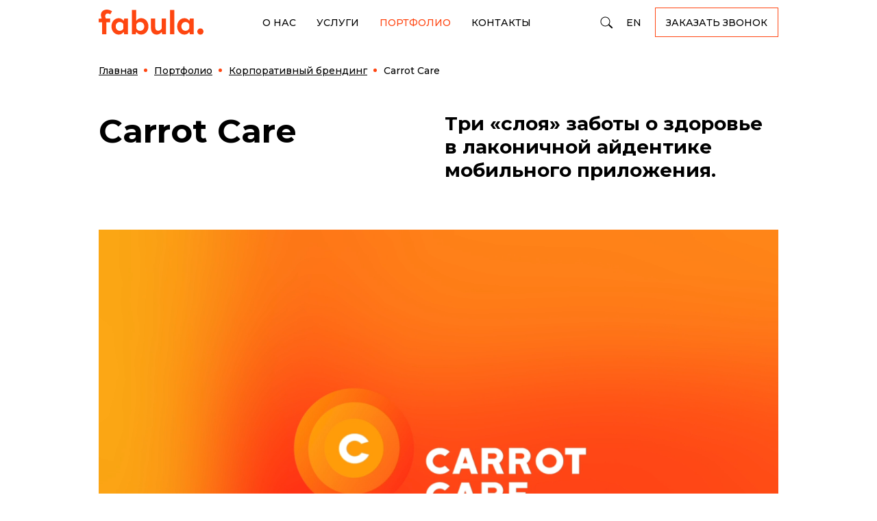

--- FILE ---
content_type: text/html; charset=UTF-8
request_url: https://fabula.by/portfolio/korporativnyy-brending/carrot-care/
body_size: 13163
content:
  <!DOCTYPE html>
  <html prefix="og:https://ogp.me/ns#" lang="ru">
  <head>
    <title>Carrot Care — разработка дизайна приложения о здоровье от Fabula Branding.</title>
    <meta name="viewport" content="width=device-width, initial-scale=1">
    <meta http-equiv="X-UA-Compatible" content="IE=edge">
    <link rel="icon" href="/local/templates/.default/images/favicon.svg">
            <meta http-equiv="Content-Type" content="text/html; charset=UTF-8" />
<meta name="robots" content="index, follow" />
<meta name="description" content="Разработка айдентики для приложения о здоровье Carrot Care от Fabula Branding. В нашем портфолио — только работающие проекты, выполненные для решения бизнес-задач." />
<link href="/bitrix/cache/css/s2/fabula/page_f7fc7ca62b1a9876ae83c66bab83892e/page_f7fc7ca62b1a9876ae83c66bab83892e_v1.css?176639400023902" type="text/css"  rel="stylesheet" />
<link href="/bitrix/cache/css/s2/fabula/template_7ee20fcb34151529e938c325951f623b/template_7ee20fcb34151529e938c325951f623b_v1.css?1766394000168729" type="text/css"  data-template-style="true" rel="stylesheet" />
<link rel="alternate" hreflang="en" href="https://fabulabranding.com/portfolio/korporativnyy-brending/carrot-care/"/>
<link rel="alternate" hreflang="ru-RU" href="https://fabula-branding.ru/portfolio/korporativnyy-brending/carrot-care/"/>
<link rel="canonical" href="https://fabula.by/portfolio/korporativnyy-brending/carrot-care/">
<meta property="og:image" content="https://fabula.by/upload/resize_cache/iblock/84d/e89neusl6so8xsr8jkcy1on239c2vjk3/200_200_2/cc_904kh602_1.jpg" />
<meta property="vk:image" content="https://fabula.by/upload/resize_cache/iblock/84d/e89neusl6so8xsr8jkcy1on239c2vjk3/200_200_2/cc_904kh602_1.jpg" />
<meta property="og:locale" content="ru_BY" />
<meta property="og:type" content="website" />
<meta property="og:url" content="https://fabula.by/portfolio/korporativnyy-brending/carrot-care/" />
<meta property="og:title" content="Carrot Care" />
<meta property="og:description" content="Разработка айдентики для приложения о здоровье Carrot Care от Fabula Branding. В нашем портфолио — только работающие проекты, выполненные для решения бизнес-задач." />



      </head>
<body class="innerpage cont-width portfolio-detail">
<!-- Google Tag Manager (noscript) -->
<noscript><iframe src="https://www.googletagmanager.com/ns.html?id=GTM-P5GRJWW"
                  height="0" width="0" style="display:none;visibility:hidden"></iframe></noscript>
<!-- End Google Tag Manager (noscript) -->
  <div id="panel"></div>
  <script data-skip-moving="true">
    window.ws = window.ws || {};
    window.ws.sessid = '9ca62c4512b2e61d9acde0f4e9b6bd7e';
    window.ws.IP = '18.224.71.147';
  </script>
  <header class="header">
        <div class="header-top fixed">
      <div class="container">
        <div class="header-row">
          <div class="head-logo">
      <a href="/"><img src="/local/templates/.default/images/logo-fabula.svg" alt="Fabula Branding"></a>
  </div>
          <nav class="navmenu">
            <div class="navmenu__cont">
                <div class="head-menu">
    <ul>
              <li class=""><a href="/about/">О нас</a></li>
              <li class=""><a href="/services/">Услуги</a></li>
              <li class="active"><a href="/portfolio/">Портфолио</a></li>
              <li class=""><a href="/contacts/">Контакты</a></li>
          </ul>
  </div>
              <div class="search">
  <div class="search-popup">
    <form action="/search/" method="get"
          onsubmit="var str=document.getElementById('search_head'); if (!str.value || str.value === str.title) return false;">
      <input id="search_head" type="search" placeholder="Поиск по сайту" name="q" maxlength="50" class="input">
      <input type="submit" class="icon-search icon-search--xs">
    </form>
  </div>
  <a href="#" class="icon-search icon-search--lg js_search"></a>
</div>
              <div class="lang">
  <ul class="list">
    <li class="item"><a href="https://fabulabranding.com" target="_blank">EN</a></li>
  </ul>
</div>
              <div class="order-btn">
  <a href="#header-modal" class="btn js-form-modal">Заказать звонок</a>
</div>
            </div>
          </nav>
          <a href="#" class="icon-bars"></a>
        </div>
      </div>
    </div>
  </header>

<section class="content">
  
  <div class="container">
    
              <div class="pagetop page__top-line">
          <div class="row-flex">
            <div class="col-main">
              <h1>Carrot Care</h1>
            </div>
          </div>
        </div>
      
      <nav><ol class="breadcrumb list-reset" itemscope itemtype="http://schema.org/BreadcrumbList"><li class="breadcrumb-item" typeof="v:Breadcrumb" itemprop="itemListElement" itemscope itemtype="http://schema.org/ListItem">
							<a itemprop="item" href="/" title="Главная"><span itemprop="name">Главная</span></a>
							<meta itemprop="position" content="1" />
						</li><li class="breadcrumb-item" typeof="v:Breadcrumb" itemprop="itemListElement" itemscope itemtype="http://schema.org/ListItem">
							<a itemprop="item" href="/portfolio/" title="Портфолио"><span itemprop="name">Портфолио</span></a>
							<meta itemprop="position" content="2" />
						</li><li class="breadcrumb-item" typeof="v:Breadcrumb" itemprop="itemListElement" itemscope itemtype="http://schema.org/ListItem">
							<a itemprop="item" href="/portfolio/korporativnyy-brending/" title="Корпоративный брендинг"><span itemprop="name">Корпоративный брендинг</span></a>
							<meta itemprop="position" content="3" />
						</li><li class="breadcrumb-item active" itemprop="itemListElement" itemscope itemtype="http://schema.org/ListItem">
				<span itemprop="name">Carrot Care</span>
				<meta itemprop="position" content="4" />
			</li></ol></nav>    
<div class="row casetop port-det">
    <div class="grid6 tb12">
        <div id="case__title"></div>
    </div>
          <div class="grid6 xs12 casetop-text">
        Три «слоя» заботы о здоровье в лаконичной айдентике мобильного приложения.      </div>
    </div>


  <div class="casebig port-det">
    <div class="cases-img-container more_1260">
              <video loop="loop" autoplay="true" muted="" class="sl-main__video" poster="" playsinline>
          <source src="/upload/iblock/532/55tny4eht7727fgex6gtsibysvckf92c/CC_01_1268x848.mp4" type="video/mp4">
        </video>
          </div>
      </div>

<div class="port-det">
                          
<div class="cases__subtitle"><p>Ментальное и физическое здоровье взаимосвязаны. Они формируют и защищают нашу суть, наполняя жизнь силой и радостью.</p></div>
                    
  <div class="row brief brief--row">
    <div class="grid6 xs12 ">
              <div class="small-text"><p>Бриф</p></div>
          </div>
    <div class="grid6 xs12 pull-right">
              <div class="brief-first"><p><p>Новое приложение от Healthsurfing LTD предлагает комплексный подход к заботе о себе. Приложение помогает улучшить свое самочувствие, отслеживая показатели работы организма, мозга и крови. С помощью программы можно сбалансировать стресс, улучшить питание, сформировать полезные привычки.<br></p></p></div>
          </div>
  </div>
                      <div class="row cases">
          <div class="grid12 sm12">
        <div class="cases-img-container">
                      <video class="sl-main__video" loop="loop" autoplay="true" muted="" poster="" playsinline="">
              <source src="/upload/sprint.editor/8c4/eg4vjq7d74jnfzztjpnedamyytm6u18u/cc_02_1268x848.mp4" type="video/mp4">
            </video>
                  </div>
      </div>
      </div>
                    
<div class="cases__subtitle"><p>Fabula Branding разработали нейм, логотип и айдентику, что помогло приложению стать более удобным и понятным для пользователя.</p></div>
                    
  <div class="row brief brief--row">
    <div class="grid6 xs12 ">
              <div class="small-text"><p>Решение</p></div>
          </div>
    <div class="grid6 xs12 pull-right">
              <div class="brief-first"><p><p>Коммуникация начинается с нестандартного, фонетически сбалансированного названия Carrot Care. Веселая игра слов с отсылкой к полезному и вкусному овощу легко запоминается и создает позитивное настроение.</p></p></div>
          </div>
  </div>
                    
  <div class="video">
    <div class="cases-img-container more_1260">
      <picture>
  <source media="(min-width:1340px)" srcset="/upload/resize_cache/sprint.editor/4e8/atxxvpx6m8t3cioh4d3yssk3en8jz32g/1200_800_1/94ff41af04ef4ada9674ad87162efb6f_1_.jpg">
  <source media="(min-width:1020px)" srcset="/upload/resize_cache/sprint.editor/4e8/atxxvpx6m8t3cioh4d3yssk3en8jz32g/992_661_1/94ff41af04ef4ada9674ad87162efb6f_1_.jpg">
  <source media="(min-width:768px)"  srcset="/upload/resize_cache/sprint.editor/4e8/atxxvpx6m8t3cioh4d3yssk3en8jz32g/720_480_1/94ff41af04ef4ada9674ad87162efb6f_1_.jpg 1x, /upload/sprint.editor/4e8/atxxvpx6m8t3cioh4d3yssk3en8jz32g/94ff41af04ef4ada9674ad87162efb6f_1_.jpg 2x">
  <source media="(min-width:500px)"  srcset="/upload/resize_cache/sprint.editor/4e8/atxxvpx6m8t3cioh4d3yssk3en8jz32g/722_481_1/94ff41af04ef4ada9674ad87162efb6f_1_.jpg 1x, /upload/sprint.editor/4e8/atxxvpx6m8t3cioh4d3yssk3en8jz32g/94ff41af04ef4ada9674ad87162efb6f_1_.jpg 2x">
  <source media="(min-width:1px)"    srcset="/upload/resize_cache/sprint.editor/4e8/atxxvpx6m8t3cioh4d3yssk3en8jz32g/454_302_1/94ff41af04ef4ada9674ad87162efb6f_1_.jpg 1x, /upload/resize_cache/sprint.editor/4e8/atxxvpx6m8t3cioh4d3yssk3en8jz32g/908_604_1/94ff41af04ef4ada9674ad87162efb6f_1_.jpg 2x">
  <img class="sl-main__img" src="/upload/resize_cache/sprint.editor/4e8/atxxvpx6m8t3cioh4d3yssk3en8jz32g/454_302_1/94ff41af04ef4ada9674ad87162efb6f_1_.jpg" alt="Carrot Care-picture-53674" title="Carrot Care-picture-53674">
</picture>    </div>
    <a href="&lt;iframe width=&quot;100%&quot; height=&quot;480&quot; src=&quot;https://www.youtube.com/embed/A1Kx5NST0VQ&quot; allowfullscreen&gt;&lt;/iframe&gt;" rel="noindex nofollow" class="icon-playbig" data-fancybox="video"></a>
  </div>


                    
<div class="cases__subtitle"><p>Приложение работает с тремя «слоями» организма: Body, Blood, Brain — забота о каждом дает возможность оставаться в тонусе.</p></div>
                    
  <div class="row brief brief--row">
    <div class="grid6 xs12 ">
          </div>
    <div class="grid6 xs12 pull-right">
              <div class="brief-first"><p><p>Эта идея легла в основу создания логотипа — графической интерпретации среза моркови, дающем понимание ее внутреннего устройства. Фирменный стиль построен на ярком сочетании комплементарных цветов — оранжевого и фиолетового, — стильном градиенте и крупных шрифтах. Разработанная айдентика транслирует уверенность, силу и мотивацию, которая так нужна для начала новой, более осознанной жизни.</p></p></div>
          </div>
  </div>
                      <div class="row cases">
          <div class="grid12 sm12">
        <div class="cases-img-container">
                      <picture>
  <source media="(min-width:1340px)" srcset="/upload/resize_cache/sprint.editor/6e6/5kw3bybld3w20apvf9zm2o118lf3s4fi/1200_800_1/ss_03.jpg">
  <source media="(min-width:1020px)" srcset="/upload/resize_cache/sprint.editor/6e6/5kw3bybld3w20apvf9zm2o118lf3s4fi/992_661_1/ss_03.jpg">
  <source media="(min-width:768px)"  srcset="/upload/resize_cache/sprint.editor/6e6/5kw3bybld3w20apvf9zm2o118lf3s4fi/720_480_1/ss_03.jpg 1x, /upload/sprint.editor/6e6/5kw3bybld3w20apvf9zm2o118lf3s4fi/ss_03.jpg 2x">
  <source media="(min-width:500px)"  srcset="/upload/resize_cache/sprint.editor/6e6/5kw3bybld3w20apvf9zm2o118lf3s4fi/722_481_1/ss_03.jpg 1x, /upload/sprint.editor/6e6/5kw3bybld3w20apvf9zm2o118lf3s4fi/ss_03.jpg 2x">
  <source media="(min-width:1px)"    srcset="/upload/resize_cache/sprint.editor/6e6/5kw3bybld3w20apvf9zm2o118lf3s4fi/454_302_1/ss_03.jpg 1x, /upload/resize_cache/sprint.editor/6e6/5kw3bybld3w20apvf9zm2o118lf3s4fi/908_604_1/ss_03.jpg 2x">
  <img class="sl-main__img" src="/upload/resize_cache/sprint.editor/6e6/5kw3bybld3w20apvf9zm2o118lf3s4fi/454_302_1/ss_03.jpg" alt="Carrot Care-picture-53675" title="Carrot Care-picture-53675">
</picture>                  </div>
      </div>
      </div>
                      <div class="row cases">
          <div class="grid12 sm12">
        <div class="cases-img-container">
                      <picture>
  <source media="(min-width:1340px)" srcset="/upload/resize_cache/sprint.editor/f61/3nyqgfrg8q1ro53zn3cxgezab3wz9a0x/1200_800_1/ss_04.jpg">
  <source media="(min-width:1020px)" srcset="/upload/resize_cache/sprint.editor/f61/3nyqgfrg8q1ro53zn3cxgezab3wz9a0x/992_661_1/ss_04.jpg">
  <source media="(min-width:768px)"  srcset="/upload/resize_cache/sprint.editor/f61/3nyqgfrg8q1ro53zn3cxgezab3wz9a0x/720_480_1/ss_04.jpg 1x, /upload/sprint.editor/f61/3nyqgfrg8q1ro53zn3cxgezab3wz9a0x/ss_04.jpg 2x">
  <source media="(min-width:500px)"  srcset="/upload/resize_cache/sprint.editor/f61/3nyqgfrg8q1ro53zn3cxgezab3wz9a0x/722_481_1/ss_04.jpg 1x, /upload/sprint.editor/f61/3nyqgfrg8q1ro53zn3cxgezab3wz9a0x/ss_04.jpg 2x">
  <source media="(min-width:1px)"    srcset="/upload/resize_cache/sprint.editor/f61/3nyqgfrg8q1ro53zn3cxgezab3wz9a0x/454_302_1/ss_04.jpg 1x, /upload/resize_cache/sprint.editor/f61/3nyqgfrg8q1ro53zn3cxgezab3wz9a0x/908_604_1/ss_04.jpg 2x">
  <img class="sl-main__img" src="/upload/resize_cache/sprint.editor/f61/3nyqgfrg8q1ro53zn3cxgezab3wz9a0x/454_302_1/ss_04.jpg" alt="Carrot Care-picture-53676" title="Carrot Care-picture-53676">
</picture>                  </div>
      </div>
      </div>
                      <div class="row cases">
          <div class="grid12 sm12">
        <div class="cases-img-container">
                      <picture>
  <source media="(min-width:1340px)" srcset="/upload/resize_cache/sprint.editor/712/zv6r3vclxn50eey6vdneslkj1xlsqftq/1200_800_1/ss_05.jpg">
  <source media="(min-width:1020px)" srcset="/upload/resize_cache/sprint.editor/712/zv6r3vclxn50eey6vdneslkj1xlsqftq/992_661_1/ss_05.jpg">
  <source media="(min-width:768px)"  srcset="/upload/resize_cache/sprint.editor/712/zv6r3vclxn50eey6vdneslkj1xlsqftq/720_480_1/ss_05.jpg 1x, /upload/sprint.editor/712/zv6r3vclxn50eey6vdneslkj1xlsqftq/ss_05.jpg 2x">
  <source media="(min-width:500px)"  srcset="/upload/resize_cache/sprint.editor/712/zv6r3vclxn50eey6vdneslkj1xlsqftq/722_481_1/ss_05.jpg 1x, /upload/sprint.editor/712/zv6r3vclxn50eey6vdneslkj1xlsqftq/ss_05.jpg 2x">
  <source media="(min-width:1px)"    srcset="/upload/resize_cache/sprint.editor/712/zv6r3vclxn50eey6vdneslkj1xlsqftq/454_302_1/ss_05.jpg 1x, /upload/resize_cache/sprint.editor/712/zv6r3vclxn50eey6vdneslkj1xlsqftq/908_604_1/ss_05.jpg 2x">
  <img class="sl-main__img" src="/upload/resize_cache/sprint.editor/712/zv6r3vclxn50eey6vdneslkj1xlsqftq/454_302_1/ss_05.jpg" alt="Carrot Care-picture-53677" title="Carrot Care-picture-53677">
</picture>                  </div>
      </div>
      </div>
                      <div class="row cases">
          <div class="grid12 sm12">
        <div class="cases-img-container">
                      <video class="sl-main__video" loop="loop" autoplay="true" muted="" poster="" playsinline="">
              <source src="/upload/sprint.editor/c1a/an2f4hf3p5ro9h2m156neitgysn38gna/cc_06_1268x848.mp4" type="video/mp4">
            </video>
                  </div>
      </div>
      </div>
                      <div class="row cases">
          <div class="grid12 sm12">
        <div class="cases-img-container">
                      <picture>
  <source media="(min-width:1340px)" srcset="/upload/resize_cache/sprint.editor/066/eip11nm99aihepsmnji01ocv3j089eh8/1200_800_1/ss_07.jpg">
  <source media="(min-width:1020px)" srcset="/upload/resize_cache/sprint.editor/066/eip11nm99aihepsmnji01ocv3j089eh8/992_661_1/ss_07.jpg">
  <source media="(min-width:768px)"  srcset="/upload/resize_cache/sprint.editor/066/eip11nm99aihepsmnji01ocv3j089eh8/720_480_1/ss_07.jpg 1x, /upload/sprint.editor/066/eip11nm99aihepsmnji01ocv3j089eh8/ss_07.jpg 2x">
  <source media="(min-width:500px)"  srcset="/upload/resize_cache/sprint.editor/066/eip11nm99aihepsmnji01ocv3j089eh8/722_481_1/ss_07.jpg 1x, /upload/sprint.editor/066/eip11nm99aihepsmnji01ocv3j089eh8/ss_07.jpg 2x">
  <source media="(min-width:1px)"    srcset="/upload/resize_cache/sprint.editor/066/eip11nm99aihepsmnji01ocv3j089eh8/454_302_1/ss_07.jpg 1x, /upload/resize_cache/sprint.editor/066/eip11nm99aihepsmnji01ocv3j089eh8/908_604_1/ss_07.jpg 2x">
  <img class="sl-main__img" src="/upload/resize_cache/sprint.editor/066/eip11nm99aihepsmnji01ocv3j089eh8/454_302_1/ss_07.jpg" alt="Carrot Care-picture-53678" title="Carrot Care-picture-53678">
</picture>                  </div>
      </div>
      </div>
                      <div class="row cases">
          <div class="grid12 sm12">
        <div class="cases-img-container">
                      <picture>
  <source media="(min-width:1340px)" srcset="/upload/resize_cache/sprint.editor/8ce/uivwkufv2gvf1otw49abzk4qxbys27h1/1200_800_1/ss_08.jpg">
  <source media="(min-width:1020px)" srcset="/upload/resize_cache/sprint.editor/8ce/uivwkufv2gvf1otw49abzk4qxbys27h1/992_661_1/ss_08.jpg">
  <source media="(min-width:768px)"  srcset="/upload/resize_cache/sprint.editor/8ce/uivwkufv2gvf1otw49abzk4qxbys27h1/720_480_1/ss_08.jpg 1x, /upload/sprint.editor/8ce/uivwkufv2gvf1otw49abzk4qxbys27h1/ss_08.jpg 2x">
  <source media="(min-width:500px)"  srcset="/upload/resize_cache/sprint.editor/8ce/uivwkufv2gvf1otw49abzk4qxbys27h1/722_481_1/ss_08.jpg 1x, /upload/sprint.editor/8ce/uivwkufv2gvf1otw49abzk4qxbys27h1/ss_08.jpg 2x">
  <source media="(min-width:1px)"    srcset="/upload/resize_cache/sprint.editor/8ce/uivwkufv2gvf1otw49abzk4qxbys27h1/454_302_1/ss_08.jpg 1x, /upload/resize_cache/sprint.editor/8ce/uivwkufv2gvf1otw49abzk4qxbys27h1/908_604_1/ss_08.jpg 2x">
  <img class="sl-main__img" src="/upload/resize_cache/sprint.editor/8ce/uivwkufv2gvf1otw49abzk4qxbys27h1/454_302_1/ss_08.jpg" alt="Carrot Care-picture-53679" title="Carrot Care-picture-53679">
</picture>                  </div>
      </div>
      </div>
                      <div class="row cases">
          <div class="grid12 sm12">
        <div class="cases-img-container">
                      <picture>
  <source media="(min-width:1340px)" srcset="/upload/resize_cache/sprint.editor/52e/wd1y5djm1ied7clqwahp08iz9v7t943c/1200_800_1/ss_09.jpg">
  <source media="(min-width:1020px)" srcset="/upload/resize_cache/sprint.editor/52e/wd1y5djm1ied7clqwahp08iz9v7t943c/992_661_1/ss_09.jpg">
  <source media="(min-width:768px)"  srcset="/upload/resize_cache/sprint.editor/52e/wd1y5djm1ied7clqwahp08iz9v7t943c/720_480_1/ss_09.jpg 1x, /upload/sprint.editor/52e/wd1y5djm1ied7clqwahp08iz9v7t943c/ss_09.jpg 2x">
  <source media="(min-width:500px)"  srcset="/upload/resize_cache/sprint.editor/52e/wd1y5djm1ied7clqwahp08iz9v7t943c/722_481_1/ss_09.jpg 1x, /upload/sprint.editor/52e/wd1y5djm1ied7clqwahp08iz9v7t943c/ss_09.jpg 2x">
  <source media="(min-width:1px)"    srcset="/upload/resize_cache/sprint.editor/52e/wd1y5djm1ied7clqwahp08iz9v7t943c/454_302_1/ss_09.jpg 1x, /upload/resize_cache/sprint.editor/52e/wd1y5djm1ied7clqwahp08iz9v7t943c/908_604_1/ss_09.jpg 2x">
  <img class="sl-main__img" src="/upload/resize_cache/sprint.editor/52e/wd1y5djm1ied7clqwahp08iz9v7t943c/454_302_1/ss_09.jpg" alt="Carrot Care-picture-53681" title="Carrot Care-picture-53681">
</picture>                  </div>
      </div>
      </div>
                      <div class="row cases">
          <div class="grid12 sm12">
        <div class="cases-img-container">
                      <picture>
  <source media="(min-width:1340px)" srcset="/upload/resize_cache/sprint.editor/494/u2xi9ipsbgro7hcuitsjitiv3307ra9y/1200_800_1/ss_10.jpg">
  <source media="(min-width:1020px)" srcset="/upload/resize_cache/sprint.editor/494/u2xi9ipsbgro7hcuitsjitiv3307ra9y/992_661_1/ss_10.jpg">
  <source media="(min-width:768px)"  srcset="/upload/resize_cache/sprint.editor/494/u2xi9ipsbgro7hcuitsjitiv3307ra9y/720_480_1/ss_10.jpg 1x, /upload/sprint.editor/494/u2xi9ipsbgro7hcuitsjitiv3307ra9y/ss_10.jpg 2x">
  <source media="(min-width:500px)"  srcset="/upload/resize_cache/sprint.editor/494/u2xi9ipsbgro7hcuitsjitiv3307ra9y/722_481_1/ss_10.jpg 1x, /upload/sprint.editor/494/u2xi9ipsbgro7hcuitsjitiv3307ra9y/ss_10.jpg 2x">
  <source media="(min-width:1px)"    srcset="/upload/resize_cache/sprint.editor/494/u2xi9ipsbgro7hcuitsjitiv3307ra9y/454_302_1/ss_10.jpg 1x, /upload/resize_cache/sprint.editor/494/u2xi9ipsbgro7hcuitsjitiv3307ra9y/908_604_1/ss_10.jpg 2x">
  <img class="sl-main__img" src="/upload/resize_cache/sprint.editor/494/u2xi9ipsbgro7hcuitsjitiv3307ra9y/454_302_1/ss_10.jpg" alt="Carrot Care-picture-53682" title="Carrot Care-picture-53682">
</picture>                  </div>
      </div>
      </div>
                      <div class="row cases">
          <div class="grid12 sm12">
        <div class="cases-img-container">
                      <picture>
  <source media="(min-width:1340px)" srcset="/upload/resize_cache/sprint.editor/86e/xlz7k4fvdvkkhc1z0pgqtpgnwt17f4nd/1200_800_1/ss_12.jpg">
  <source media="(min-width:1020px)" srcset="/upload/resize_cache/sprint.editor/86e/xlz7k4fvdvkkhc1z0pgqtpgnwt17f4nd/992_661_1/ss_12.jpg">
  <source media="(min-width:768px)"  srcset="/upload/resize_cache/sprint.editor/86e/xlz7k4fvdvkkhc1z0pgqtpgnwt17f4nd/720_480_1/ss_12.jpg 1x, /upload/sprint.editor/86e/xlz7k4fvdvkkhc1z0pgqtpgnwt17f4nd/ss_12.jpg 2x">
  <source media="(min-width:500px)"  srcset="/upload/resize_cache/sprint.editor/86e/xlz7k4fvdvkkhc1z0pgqtpgnwt17f4nd/722_481_1/ss_12.jpg 1x, /upload/sprint.editor/86e/xlz7k4fvdvkkhc1z0pgqtpgnwt17f4nd/ss_12.jpg 2x">
  <source media="(min-width:1px)"    srcset="/upload/resize_cache/sprint.editor/86e/xlz7k4fvdvkkhc1z0pgqtpgnwt17f4nd/454_302_1/ss_12.jpg 1x, /upload/resize_cache/sprint.editor/86e/xlz7k4fvdvkkhc1z0pgqtpgnwt17f4nd/908_604_1/ss_12.jpg 2x">
  <img class="sl-main__img" src="/upload/resize_cache/sprint.editor/86e/xlz7k4fvdvkkhc1z0pgqtpgnwt17f4nd/454_302_1/ss_12.jpg" alt="Carrot Care-picture-53683" title="Carrot Care-picture-53683">
</picture>                  </div>
      </div>
      </div>
                      <div class="row cases">
          <div class="grid12 sm12">
        <div class="cases-img-container">
                      <picture>
  <source media="(min-width:1340px)" srcset="/upload/resize_cache/sprint.editor/6a6/tjdpofvj2yyf8z9yiehty0pm0gjgpxvp/1200_800_1/ss_13.jpg">
  <source media="(min-width:1020px)" srcset="/upload/resize_cache/sprint.editor/6a6/tjdpofvj2yyf8z9yiehty0pm0gjgpxvp/992_661_1/ss_13.jpg">
  <source media="(min-width:768px)"  srcset="/upload/resize_cache/sprint.editor/6a6/tjdpofvj2yyf8z9yiehty0pm0gjgpxvp/720_480_1/ss_13.jpg 1x, /upload/sprint.editor/6a6/tjdpofvj2yyf8z9yiehty0pm0gjgpxvp/ss_13.jpg 2x">
  <source media="(min-width:500px)"  srcset="/upload/resize_cache/sprint.editor/6a6/tjdpofvj2yyf8z9yiehty0pm0gjgpxvp/722_481_1/ss_13.jpg 1x, /upload/sprint.editor/6a6/tjdpofvj2yyf8z9yiehty0pm0gjgpxvp/ss_13.jpg 2x">
  <source media="(min-width:1px)"    srcset="/upload/resize_cache/sprint.editor/6a6/tjdpofvj2yyf8z9yiehty0pm0gjgpxvp/454_302_1/ss_13.jpg 1x, /upload/resize_cache/sprint.editor/6a6/tjdpofvj2yyf8z9yiehty0pm0gjgpxvp/908_604_1/ss_13.jpg 2x">
  <img class="sl-main__img" src="/upload/resize_cache/sprint.editor/6a6/tjdpofvj2yyf8z9yiehty0pm0gjgpxvp/454_302_1/ss_13.jpg" alt="Carrot Care-picture-53684" title="Carrot Care-picture-53684">
</picture>                  </div>
      </div>
      </div>
                      <div class="row cases">
          <div class="grid12 sm12">
        <div class="cases-img-container">
                      <picture>
  <source media="(min-width:1340px)" srcset="/upload/resize_cache/sprint.editor/0c1/f7zc86bbblw1bkb5n85s9itho1j23vs3/1200_800_1/ss_14.jpg">
  <source media="(min-width:1020px)" srcset="/upload/resize_cache/sprint.editor/0c1/f7zc86bbblw1bkb5n85s9itho1j23vs3/992_661_1/ss_14.jpg">
  <source media="(min-width:768px)"  srcset="/upload/resize_cache/sprint.editor/0c1/f7zc86bbblw1bkb5n85s9itho1j23vs3/720_480_1/ss_14.jpg 1x, /upload/sprint.editor/0c1/f7zc86bbblw1bkb5n85s9itho1j23vs3/ss_14.jpg 2x">
  <source media="(min-width:500px)"  srcset="/upload/resize_cache/sprint.editor/0c1/f7zc86bbblw1bkb5n85s9itho1j23vs3/722_481_1/ss_14.jpg 1x, /upload/sprint.editor/0c1/f7zc86bbblw1bkb5n85s9itho1j23vs3/ss_14.jpg 2x">
  <source media="(min-width:1px)"    srcset="/upload/resize_cache/sprint.editor/0c1/f7zc86bbblw1bkb5n85s9itho1j23vs3/454_302_1/ss_14.jpg 1x, /upload/resize_cache/sprint.editor/0c1/f7zc86bbblw1bkb5n85s9itho1j23vs3/908_604_1/ss_14.jpg 2x">
  <img class="sl-main__img" src="/upload/resize_cache/sprint.editor/0c1/f7zc86bbblw1bkb5n85s9itho1j23vs3/454_302_1/ss_14.jpg" alt="Carrot Care-picture-53685" title="Carrot Care-picture-53685">
</picture>                  </div>
      </div>
      </div>
                      <div class="row cases">
          <div class="grid12 sm12">
        <div class="cases-img-container">
                      <picture>
  <source media="(min-width:1340px)" srcset="/upload/resize_cache/sprint.editor/197/j8j7c8rq7w69nk0s0jueppvi0r29rrwo/1200_800_1/ss_15.jpg">
  <source media="(min-width:1020px)" srcset="/upload/resize_cache/sprint.editor/197/j8j7c8rq7w69nk0s0jueppvi0r29rrwo/992_661_1/ss_15.jpg">
  <source media="(min-width:768px)"  srcset="/upload/resize_cache/sprint.editor/197/j8j7c8rq7w69nk0s0jueppvi0r29rrwo/720_480_1/ss_15.jpg 1x, /upload/sprint.editor/197/j8j7c8rq7w69nk0s0jueppvi0r29rrwo/ss_15.jpg 2x">
  <source media="(min-width:500px)"  srcset="/upload/resize_cache/sprint.editor/197/j8j7c8rq7w69nk0s0jueppvi0r29rrwo/722_481_1/ss_15.jpg 1x, /upload/sprint.editor/197/j8j7c8rq7w69nk0s0jueppvi0r29rrwo/ss_15.jpg 2x">
  <source media="(min-width:1px)"    srcset="/upload/resize_cache/sprint.editor/197/j8j7c8rq7w69nk0s0jueppvi0r29rrwo/454_302_1/ss_15.jpg 1x, /upload/resize_cache/sprint.editor/197/j8j7c8rq7w69nk0s0jueppvi0r29rrwo/908_604_1/ss_15.jpg 2x">
  <img class="sl-main__img" src="/upload/resize_cache/sprint.editor/197/j8j7c8rq7w69nk0s0jueppvi0r29rrwo/454_302_1/ss_15.jpg" alt="Carrot Care-picture-53686" title="Carrot Care-picture-53686">
</picture>                  </div>
      </div>
      </div>
                      <div class="row cases">
          <div class="grid12 sm12">
        <div class="cases-img-container">
                      <picture>
  <source media="(min-width:1340px)" srcset="/upload/resize_cache/sprint.editor/736/7y8cpi62yhgcrfpswjxqfr3gpx5vkyss/1200_800_1/ss_16.jpg">
  <source media="(min-width:1020px)" srcset="/upload/resize_cache/sprint.editor/736/7y8cpi62yhgcrfpswjxqfr3gpx5vkyss/992_661_1/ss_16.jpg">
  <source media="(min-width:768px)"  srcset="/upload/resize_cache/sprint.editor/736/7y8cpi62yhgcrfpswjxqfr3gpx5vkyss/720_480_1/ss_16.jpg 1x, /upload/sprint.editor/736/7y8cpi62yhgcrfpswjxqfr3gpx5vkyss/ss_16.jpg 2x">
  <source media="(min-width:500px)"  srcset="/upload/resize_cache/sprint.editor/736/7y8cpi62yhgcrfpswjxqfr3gpx5vkyss/722_481_1/ss_16.jpg 1x, /upload/sprint.editor/736/7y8cpi62yhgcrfpswjxqfr3gpx5vkyss/ss_16.jpg 2x">
  <source media="(min-width:1px)"    srcset="/upload/resize_cache/sprint.editor/736/7y8cpi62yhgcrfpswjxqfr3gpx5vkyss/454_302_1/ss_16.jpg 1x, /upload/resize_cache/sprint.editor/736/7y8cpi62yhgcrfpswjxqfr3gpx5vkyss/908_604_1/ss_16.jpg 2x">
  <img class="sl-main__img" src="/upload/resize_cache/sprint.editor/736/7y8cpi62yhgcrfpswjxqfr3gpx5vkyss/454_302_1/ss_16.jpg" alt="Carrot Care-picture-53687" title="Carrot Care-picture-53687">
</picture>                  </div>
      </div>
      </div>
                      <div class="row cases">
          <div class="grid12 sm12">
        <div class="cases-img-container">
                      <picture>
  <source media="(min-width:1340px)" srcset="/upload/resize_cache/sprint.editor/662/6k97985l60ygsnklp4e5oxw9bi804ppg/1200_800_1/ss_17.jpg">
  <source media="(min-width:1020px)" srcset="/upload/resize_cache/sprint.editor/662/6k97985l60ygsnklp4e5oxw9bi804ppg/992_661_1/ss_17.jpg">
  <source media="(min-width:768px)"  srcset="/upload/resize_cache/sprint.editor/662/6k97985l60ygsnklp4e5oxw9bi804ppg/720_480_1/ss_17.jpg 1x, /upload/sprint.editor/662/6k97985l60ygsnklp4e5oxw9bi804ppg/ss_17.jpg 2x">
  <source media="(min-width:500px)"  srcset="/upload/resize_cache/sprint.editor/662/6k97985l60ygsnklp4e5oxw9bi804ppg/722_481_1/ss_17.jpg 1x, /upload/sprint.editor/662/6k97985l60ygsnklp4e5oxw9bi804ppg/ss_17.jpg 2x">
  <source media="(min-width:1px)"    srcset="/upload/resize_cache/sprint.editor/662/6k97985l60ygsnklp4e5oxw9bi804ppg/454_302_1/ss_17.jpg 1x, /upload/resize_cache/sprint.editor/662/6k97985l60ygsnklp4e5oxw9bi804ppg/908_604_1/ss_17.jpg 2x">
  <img class="sl-main__img" src="/upload/resize_cache/sprint.editor/662/6k97985l60ygsnklp4e5oxw9bi804ppg/454_302_1/ss_17.jpg" alt="Carrot Care-picture-53688" title="Carrot Care-picture-53688">
</picture>                  </div>
      </div>
      </div>
                      <div class="row cases">
          <div class="grid12 sm12">
        <div class="cases-img-container">
                      <picture>
  <source media="(min-width:1340px)" srcset="/upload/resize_cache/sprint.editor/778/wvl98c343kzbrbrqt23vij5w7oc5hlrz/1200_800_1/ss_18.jpg">
  <source media="(min-width:1020px)" srcset="/upload/resize_cache/sprint.editor/778/wvl98c343kzbrbrqt23vij5w7oc5hlrz/992_661_1/ss_18.jpg">
  <source media="(min-width:768px)"  srcset="/upload/resize_cache/sprint.editor/778/wvl98c343kzbrbrqt23vij5w7oc5hlrz/720_480_1/ss_18.jpg 1x, /upload/sprint.editor/778/wvl98c343kzbrbrqt23vij5w7oc5hlrz/ss_18.jpg 2x">
  <source media="(min-width:500px)"  srcset="/upload/resize_cache/sprint.editor/778/wvl98c343kzbrbrqt23vij5w7oc5hlrz/722_481_1/ss_18.jpg 1x, /upload/sprint.editor/778/wvl98c343kzbrbrqt23vij5w7oc5hlrz/ss_18.jpg 2x">
  <source media="(min-width:1px)"    srcset="/upload/resize_cache/sprint.editor/778/wvl98c343kzbrbrqt23vij5w7oc5hlrz/454_302_1/ss_18.jpg 1x, /upload/resize_cache/sprint.editor/778/wvl98c343kzbrbrqt23vij5w7oc5hlrz/908_604_1/ss_18.jpg 2x">
  <img class="sl-main__img" src="/upload/resize_cache/sprint.editor/778/wvl98c343kzbrbrqt23vij5w7oc5hlrz/454_302_1/ss_18.jpg" alt="Carrot Care-picture-53689" title="Carrot Care-picture-53689">
</picture>                  </div>
      </div>
      </div>
                      <div class="row cases">
          <div class="grid12 sm12">
        <div class="cases-img-container">
                      <picture>
  <source media="(min-width:1340px)" srcset="/upload/resize_cache/sprint.editor/166/vgxhok54dstoqlzovg41jr22xhz524ai/1200_800_1/ss_19.jpg">
  <source media="(min-width:1020px)" srcset="/upload/resize_cache/sprint.editor/166/vgxhok54dstoqlzovg41jr22xhz524ai/992_661_1/ss_19.jpg">
  <source media="(min-width:768px)"  srcset="/upload/resize_cache/sprint.editor/166/vgxhok54dstoqlzovg41jr22xhz524ai/720_480_1/ss_19.jpg 1x, /upload/sprint.editor/166/vgxhok54dstoqlzovg41jr22xhz524ai/ss_19.jpg 2x">
  <source media="(min-width:500px)"  srcset="/upload/resize_cache/sprint.editor/166/vgxhok54dstoqlzovg41jr22xhz524ai/722_481_1/ss_19.jpg 1x, /upload/sprint.editor/166/vgxhok54dstoqlzovg41jr22xhz524ai/ss_19.jpg 2x">
  <source media="(min-width:1px)"    srcset="/upload/resize_cache/sprint.editor/166/vgxhok54dstoqlzovg41jr22xhz524ai/454_302_1/ss_19.jpg 1x, /upload/resize_cache/sprint.editor/166/vgxhok54dstoqlzovg41jr22xhz524ai/908_604_1/ss_19.jpg 2x">
  <img class="sl-main__img" src="/upload/resize_cache/sprint.editor/166/vgxhok54dstoqlzovg41jr22xhz524ai/454_302_1/ss_19.jpg" alt="Carrot Care-picture-53690" title="Carrot Care-picture-53690">
</picture>                  </div>
      </div>
      </div>
            </div>







<div class="row cases-meta">
    <div class="grid12 text-center element-pager">
        <a href="#" id="2630" class="link">
            <div class="pic"></div>
            <div class="text clearsans-m">Мне нравится</div>
        </a>
            </div>
</div>

  
<div class="contact__form" id="form_sale">
    <div class="pagetitle">Расскажем о сильных и&nbsp;слабых сторонах вашего бренда</div>
    <div class="contact__form_content">
        <div class="form form_js">
            <div id="FRM_PORTFOLIO_modal">
                <div class="modal__state--form">
                    <form id="FRM_PORTFOLIO" method="post" action="/portfolio/korporativnyy-brending/carrot-care/">
                        <div class="form_top">
                          <div class="form-col">
                            <label class="form_label">
                              <span class="input__label">Имя<span class="f-star">*</span></span>
                              <input class="form-control js-focus-input" type="text" name="NAME" autocomplete="off" required="">
                            </label>
                          </div>
                          <div class="form-col">
                            <label class="form_label">
                              <span class="input__label">Фамилия</span>
                              <input class="form-control js-focus-input" type="text" name="SURNAME" autocomplete="off">
                            </label>
                          </div>
                        </div>
                        <div class="form_top">
                            <div class="form-col">
                              <label class="form_label">
                                <span class="input__label">Телефон<span class="f-star">*</span></span>
                                <input class="phone js-phone form-control js-focus-input" type="text" name="PHONE" autocomplete="off" required="">
                              </label>
                            </div>
                            <div class="form-col">
                              <label class="form_label">
                                <span class="input__label">E-mail</span>
                                <input class="email form-control js-focus-input" type="email" name="EMAIL" autocomplete="off">
                              </label>
                            </div>
                        </div>
                        <div class="form_top">
                            <div class="form-col">
                              <label class="form_label">
                                <span class="input__label">Компания<span class="f-star">*</span></span>
                                <input class="form-control js-focus-input" type="text" name="COMPANY" autocomplete="off" required="">
                              </label>
                            </div>
                            <div class="form-col">
                              <label class="form_label">
                                <span class="input__label">Должность<span class="f-star">*</span></span>
                                <input class="form-control js-focus-input" type="text" name="COMPANY_POST" autocomplete="off" required="">
                              </label>
                            </div>
                        </div>
                        <div class="form_top">
                          <div class="form-col form-col--100">
                            <label class="form_label">
                              <span class="input__label">Описание проекта</span>
                              <textarea class="form-control js-focus-input" name="DESCR" cols="30" rows="10"></textarea>
                            </label>
                          </div>
                        </div>
                        <div class="form_top">
                          <div class="form-col form-col--100">
                            <p class="srv_title" class="srv_title">Выберите услуги</p>
                            <div class="group-check">
                                                              <div class="checkbox-button">
                                  <label class="cb-btn-label">
                                    <input class="ui-checkbox js-srv-cb" type="checkbox" name="CB_SRV_01"><span>Управленческое консультирование</span>
                                  </label>
                                </div>
                                                              <div class="checkbox-button">
                                  <label class="cb-btn-label">
                                    <input class="ui-checkbox js-srv-cb" type="checkbox" name="CB_SRV_02"><span>Аналитика и исследования</span>
                                  </label>
                                </div>
                                                              <div class="checkbox-button">
                                  <label class="cb-btn-label">
                                    <input class="ui-checkbox js-srv-cb" type="checkbox" name="CB_SRV_03"><span>Бренд-стратегия</span>
                                  </label>
                                </div>
                                                              <div class="checkbox-button">
                                  <label class="cb-btn-label">
                                    <input class="ui-checkbox js-srv-cb" type="checkbox" name="CB_SRV_04"><span>Вербальная айдентика</span>
                                  </label>
                                </div>
                                                              <div class="checkbox-button">
                                  <label class="cb-btn-label">
                                    <input class="ui-checkbox js-srv-cb" type="checkbox" name="CB_SRV_05"><span>Корпоративный брендинг</span>
                                  </label>
                                </div>
                                                              <div class="checkbox-button">
                                  <label class="cb-btn-label">
                                    <input class="ui-checkbox js-srv-cb" type="checkbox" name="CB_SRV_06"><span>Брендирование пространства</span>
                                  </label>
                                </div>
                                                              <div class="checkbox-button">
                                  <label class="cb-btn-label">
                                    <input class="ui-checkbox js-srv-cb" type="checkbox" name="CB_SRV_07"><span>Потребительский брендинг</span>
                                  </label>
                                </div>
                                                              <div class="checkbox-button">
                                  <label class="cb-btn-label">
                                    <input class="ui-checkbox js-srv-cb" type="checkbox" name="CB_SRV_08"><span>Фото и видео</span>
                                  </label>
                                </div>
                                                              <div class="checkbox-button">
                                  <label class="cb-btn-label">
                                    <input class="ui-checkbox js-srv-cb" type="checkbox" name="CB_SRV_09"><span>Motion-дизайн</span>
                                  </label>
                                </div>
                                                              <div class="checkbox-button">
                                  <label class="cb-btn-label">
                                    <input class="ui-checkbox js-srv-cb" type="checkbox" name="CB_SRV_10"><span>UI/UX - дизайн сайта</span>
                                  </label>
                                </div>
                                                          </div>
                          </div>
                        </div>

                                                  <div class="form-personal">
                            <div class="checkbox">
                              <label class="cb-label">
                                <input class="custom-checkbox" type="checkbox" name="PERSONAL" value="Y" required="">
                                <span class="cb-text">Даю согласие на обработку моих                                  <a href="#personal-modal" class="popup-modal">персональных данных</a></span>
                              </label>
                            </div>
                          </div>
                                                <div class="form_top">
                          <div class="form-col">
                            <input class="btn btn-reverted btn-submit" id="submit_FRM_PORTFOLIO" name="submit" type="submit" value="Отправить">
                          </div>
                        </div>
                        <input class="form-control" name="COMPANY_NAME" placeholder="Company" autocomplete="off" required="" tabindex="-1">
                        <input type="hidden" name="CUR_PAGE" placeholder="CurPage" autocomplete="off" value="https://fabula.by/portfolio/korporativnyy-brending/carrot-care/" tabindex="-1">
                        <input type="hidden" name="UTM" placeholder="UTM" autocomplete="off" value="" tabindex="-1">
                                            </form>
                </div>
                <div class="feedback-result">
    <div class="modal__state modal__state--success" style="display: none">
        <div class="h3">Спасибо</div>
        <p>
            Ваше сообщение отправлено
        </p>
        <p>
            <a class="modal__link-new" href="#">Заполнить еще форму</a>
        </p>
    </div>
    <div class="modal__state modal__state--error" style="display: none">
        <div class="h3">Ошибка</div>
        <p class="status-error">
            Что-то пошло не так. Попробуйте еще раз
        </p>
        <p>
            <a class="modal__link-new" href="#">Заполнить еще форму</a>
        </p>
    </div>
</div>                <div class="preloader" id="FRM_PORTFOLIO-preloader-1">
                    <div class="preloader__spinner sm"></div>
                </div>
            </div>
        </div>
    </div>
          <div id="personal-modal" class="white-popup-block mfp-hide">
        <p>С моим правом отозвать свое <a href="/obrabotka-personalnykh-dannykh" target="_blank">согласие</a> в порядке, установленном Законом Республики Беларусь от 07.05.2021 N 99-З "О защите персональных данных", ознакомлен.</p>
        <p><a class="popup-modal-dismiss btn btn-xs" href="#">Понятно</a></p>
      </div>
  </div>
<div class="row portfolio-detail">
                    <div class="videoslider-item grid4 sm6 xs12 " id="bx_3218110189_5574">
            <span class="videoslider-img">
                <a class="videoslider-plash__link" href="/portfolio/korporativnyy-brending/coffee-energy/">
                    <picture>
                      <source media="(min-width:1340px)" srcset="/upload/resize_cache/iblock/e19/dk7jajn83ortb8s7hvarx05c5c4uti87/408_293_2/preview_coffeeenergy_1440x1036.jpg">
                      <source media="(min-width:1020px)" srcset="/upload/resize_cache/iblock/e19/dk7jajn83ortb8s7hvarx05c5c4uti87/319_229_2/preview_coffeeenergy_1440x1036.jpg">
                      <source media="(min-width:768px)"  srcset="/upload/resize_cache/iblock/e19/dk7jajn83ortb8s7hvarx05c5c4uti87/228_164_2/preview_coffeeenergy_1440x1036.jpg 1x, /upload/resize_cache/iblock/e19/dk7jajn83ortb8s7hvarx05c5c4uti87/456_328_2/preview_coffeeenergy_1440x1036.jpg 2x">
                      <source media="(min-width:500px)"  srcset="/upload/resize_cache/iblock/e19/dk7jajn83ortb8s7hvarx05c5c4uti87/352_253_2/preview_coffeeenergy_1440x1036.jpg 1x, /upload/resize_cache/iblock/e19/dk7jajn83ortb8s7hvarx05c5c4uti87/704_506_2/preview_coffeeenergy_1440x1036.jpg 2x">
                      <source media="(min-width:1px)"    srcset="/upload/resize_cache/iblock/e19/dk7jajn83ortb8s7hvarx05c5c4uti87/454_326_2/preview_coffeeenergy_1440x1036.jpg 1x, /upload/iblock/e19/dk7jajn83ortb8s7hvarx05c5c4uti87/preview_coffeeenergy_1440x1036.jpg 2x">
                      <img class="sl-main__img" src="/upload/resize_cache/iblock/e19/dk7jajn83ortb8s7hvarx05c5c4uti87/454_326_2/preview_coffeeenergy_1440x1036.jpg" alt="Coffee Energy-picture-51512" title="Coffee Energy-picture-51512">
                    </picture>
                </a>
            </span>
            <span class="videoslider-name">
                <a href="/portfolio/korporativnyy-brending/coffee-energy/">Coffee Energy</a>
            </span>
        </div>
                    <div class="videoslider-item grid4 sm6 xs12 " id="bx_3218110189_2614">
            <span class="videoslider-img">
                <a class="videoslider-plash__link" href="/portfolio/korporativnyy-brending/dveridom/">
                    <picture>
                      <source media="(min-width:1340px)" srcset="/upload/resize_cache/iblock/adc/408_293_2/adc603b84daf6b3b22509d3d9549b3cf.jpg">
                      <source media="(min-width:1020px)" srcset="/upload/resize_cache/iblock/adc/319_229_2/adc603b84daf6b3b22509d3d9549b3cf.jpg">
                      <source media="(min-width:768px)"  srcset="/upload/resize_cache/iblock/adc/228_164_2/adc603b84daf6b3b22509d3d9549b3cf.jpg 1x, /upload/resize_cache/iblock/adc/456_328_2/adc603b84daf6b3b22509d3d9549b3cf.jpg 2x">
                      <source media="(min-width:500px)"  srcset="/upload/resize_cache/iblock/adc/352_253_2/adc603b84daf6b3b22509d3d9549b3cf.jpg 1x, /upload/resize_cache/iblock/adc/704_506_2/adc603b84daf6b3b22509d3d9549b3cf.jpg 2x">
                      <source media="(min-width:1px)"    srcset="/upload/resize_cache/iblock/adc/454_326_2/adc603b84daf6b3b22509d3d9549b3cf.jpg 1x, /upload/iblock/adc/adc603b84daf6b3b22509d3d9549b3cf.jpg 2x">
                      <img class="sl-main__img" src="/upload/resize_cache/iblock/adc/454_326_2/adc603b84daf6b3b22509d3d9549b3cf.jpg" alt="Dveridom-picture-28503" title="Dveridom-picture-28503">
                    </picture>
                </a>
            </span>
            <span class="videoslider-name">
                <a href="/portfolio/korporativnyy-brending/dveridom/">Dveridom</a>
            </span>
        </div>
                    <div class="videoslider-item grid4 sm6 xs12  hidden-sm" id="bx_3218110189_2595">
            <span class="videoslider-img">
                <a class="videoslider-plash__link" href="/portfolio/korporativnyy-brending/mama-doma-redizayn/">
                    <picture>
                      <source media="(min-width:1340px)" srcset="/upload/resize_cache/iblock/329/408_293_2/3293c39603df3f1ddb3cc1d17f25076b.gif">
                      <source media="(min-width:1020px)" srcset="/upload/resize_cache/iblock/329/319_229_2/3293c39603df3f1ddb3cc1d17f25076b.gif">
                      <source media="(min-width:768px)"  srcset="/upload/resize_cache/iblock/329/228_164_2/3293c39603df3f1ddb3cc1d17f25076b.gif 1x, /upload/resize_cache/iblock/329/456_328_2/3293c39603df3f1ddb3cc1d17f25076b.gif 2x">
                      <source media="(min-width:500px)"  srcset="/upload/resize_cache/iblock/329/352_253_2/3293c39603df3f1ddb3cc1d17f25076b.gif 1x, /upload/resize_cache/iblock/329/704_506_2/3293c39603df3f1ddb3cc1d17f25076b.gif 2x">
                      <source media="(min-width:1px)"    srcset="/upload/resize_cache/iblock/329/454_326_2/3293c39603df3f1ddb3cc1d17f25076b.gif 1x, /upload/iblock/329/3293c39603df3f1ddb3cc1d17f25076b.gif 2x">
                      <img class="sl-main__img" src="/upload/resize_cache/iblock/329/454_326_2/3293c39603df3f1ddb3cc1d17f25076b.gif" alt="Мама дома. Редизайн-picture-28162" title="Мама дома. Редизайн-picture-28162">
                    </picture>
                </a>
            </span>
            <span class="videoslider-name">
                <a href="/portfolio/korporativnyy-brending/mama-doma-redizayn/">Мама дома. Редизайн</a>
            </span>
        </div>
    </div>

  </div>
</section>

<footer class="footer">
  <div class="footer__top">
    <div class="container">
      <div class="row-fl">
        <div class="col-fl-lg-4">
          <div class="foot-logo">
      <a href="/"><img src="/local/templates/.default/images/logo-fabula.svg" alt="Fabula Branding"></a>
  </div>          


<div class="foot-copy">
  <p>
    2008 — 2026 ©Fabula Branding
    <br>Брендинговое агентство полного цикла
  </p>
  <p>
    ООО «ФАБУЛА ГРУПП», Республика Беларусь<br>
    220013, г. Минск, ул. Сурганова, 41-301
  </p>
</div>          <div class="foot-menu-1">
    <ul class="list_1 break-word list-reset">
              <li class="item_1">
        <a href="/obrabotka-personalnykh-dannykh/">Политика обработки персональных данных</a>
        </li>
          <li class="item_1">
        <a href="/sitemap/">Карта сайта</a>
        </li>
  </ul>
</div>        </div>
        <div class="col-fl-lg-8">
          <div class="footer__menus">
            <div class="foot-menu-2">
              <ul class="list_1">
                                                <li class="item_1">
                  <a href="/services/">Услуги</a>
                                    <ul class="list_2">
                  <li class="item_2"><a href="/services/upravlencheskoe_konsultirovanie/">Управленческое консультирование</a>
                  </li>
                  <li class="item_2"><a href="/services/analytics/">Аналитика и исследования</a>
                  </li>
                  <li class="item_2"><a href="/services/brend_strategiya/">Бренд-стратегия</a>
                  </li>
                  <li class="item_2"><a href="/services/verbalnaya_aydentika/">Услуги по разработке вербальной айдентики</a>
                  </li>
                  <li class="item_2"><a href="/services/korporativnyy_brending/">Корпоративный брендинг</a>
                  </li>
                  <li class="item_2"><a href="/services/brending_prostranstva/">Брендирование пространства</a>
                  </li>
                  <li class="item_2"><a href="/services/potrebitelskiy_brending/">Потребительский брендинг</a>
                  </li>
                  <li class="item_2"><a href="/services/foto_i_video/">Фото и видео</a>
                  </li>
                  <li class="item_2"><a href="/services/motion_design/">Motion-дизайн</a>
                  </li>
                  <li class="item_2"><a href="/services/ui_ux_dizayn_sayta/"> Разработка UX/UI-дизайна интерфейсов для сайтов и приложений</a>
                  </li>
      </ul>
                </li>
              </ul>
            </div>
            <div class="foot-menu-2">
              <ul class="list_1">
                <li class="item_1">
                  <span>Отрасли</span>
                    <ul class="list_2">
          <li class="item_2">
        <a href="/portfolio/?sector=products"><span>Продовольственные товары</span></a>
      </li>
          <li class="item_2">
        <a href="/portfolio/?sector=stm"><span>СТМ</span></a>
      </li>
          <li class="item_2">
        <a href="/portfolio/?sector=beer"><span>Алкоголь, пиво</span></a>
      </li>
          <li class="item_2">
        <a href="/portfolio/?sector=company"><span>Компании и услуги</span></a>
      </li>
          <li class="item_2">
        <a href="/portfolio/?sector=milk"><span>Молочные продукты</span></a>
      </li>
          <li class="item_2">
        <a href="/portfolio/?sector=confectionery"><span>Кондитерские изделия</span></a>
      </li>
          <li class="item_2">
        <a href="/portfolio/?sector=drinks"><span>Напитки (соки, нектары)</span></a>
      </li>
          <li class="item_2">
        <a href="/portfolio/?sector=branding"><span>Брендинг пространства</span></a>
      </li>
          <li class="item_2">
        <a href="/portfolio/?sector=meat"><span>Мясо, рыба</span></a>
      </li>
          <li class="item_2">
        <a href="/portfolio/?sector=grocery"><span>Бакалея, снэки</span></a>
      </li>
          <li class="item_2">
        <a href="/portfolio/?sector=clothing"><span>Обувь, одежда</span></a>
      </li>
          <li class="item_2">
        <a href="/portfolio/?sector=nonfood"><span>Непродовольственные товары</span></a>
      </li>
      </ul>
                </li>
              </ul>
            </div>
            

<div class="foot-cont">
  <div class="foot-cont__title"><a href="/contacts/">Минск</a></div>
  <div class="foot-cont__addr"><a href="/contacts/">Сурганова, 41 - 301</a></div>
  <div class="foot-cont__phone">
    <a href="tel:+375172710123">+375 17 271 01 23</a><br>
    <a href="tel:+375296857746">+375 29 685 77 46</a>
  </div>
  <div class="foot-cont__email">
    <a href="mailto:brand@fabula.by">brand@fabula.by</a>
  </div>
</div>            
<div class="foot-cont">
  <div class="foot-cont__title">New York</div>
  <div class="foot-cont__addr">171 east 89th street apt 12c, NY, 10128</div>
  <div class="foot-cont__phone">
    <a href="tel:+12124571018">+1 212 457 1018</a>
  </div>
  <div class="foot-cont__email">
    <a href="mailto:brand@fabula.global">brand@fabula.global</a>
  </div>
</div>          </div>
        </div>
      </div>
      <div class="row-fl">
        <div class="col-fl-lg-4">
          <div class="foot-pdf">
  <a href="/about/#page-pdf" class="btn btn-sm">
    PDF презентация
  </a>
</div>        </div>
        <div class="col-fl-lg-8">
          
<div class="foot-about foot-about--by">
  Мы специализируемся на комплексной разработке торговых марок и корпоративных брендов. В основе всего — принцип концептуальности, то есть наличия сюжета — фабулы, которому подчиняется весь процесс: от разработки позиционирования и нового имени продукта, компании профессиональным неймером до дизайна упаковки, создания айдентики, брендинга пространства. Благодаря такому подходу мы уже более 17 лет создаем коммерчески успешные проекты.
</div>        </div>
      </div>
    </div>
  </div>
  <div class="footer__bottom">
    <div class="container">
      <div class="footer__info">
        <div class="foot-tel">
  <a href="tel:+375296857746" class="title">+375 29 685 77 46</a><br>
  <a href="#header-modal" class="link js-form-modal">Заказать звонок</a>
</div>        <div class="foot-time">
  <div class="title">9:00 — 18:00 Пн-Пт</div>
  <a href="mailto:brand@fabula.by" class="link">brand@fabula.by</a>
</div>        <div class="foot-soc">
  <div class="list">
    <a class="item svg-ins" href="https://www.instagram.com/fabula_branding/" rel="noindex nofollow" target="_blank"></a>
    <a class="item svg-you" href="https://www.youtube.com/user/FabulaBY" rel="noindex nofollow" target="_blank"></a>
    <a class="item svg-fsb" href="https://www.facebook.com/FabulaBY/" rel="noindex nofollow" target="_blank"></a>
    <a class="item svg-beh" href="https://www.behance.net/fabula-branding" rel="noindex nofollow" target="_blank"></a>
  </div>
</div>        <div class="foot-rating">
  <a href="https://clutch.co/profile/fabula-branding-0" rel="noindex nofollow" target="_blank" class="blck">
    <img src="/local/templates/.default/images/clutch_logo.svg" alt="Clutch"><br>
    <span class="link">B2B Ratings & Reviews</span>
  </a>
</div>      </div>
    </div>
  </div>
</footer>

  <div id="header-modal" class="header-popup-block mfp-hide">
    <div class="mfp-close">×</div>
      
<div class="contact__form contact__form--modal">
  <div class="ctform__wrap">
          <div class="pagetitle">Расскажем о сильных и&nbsp;слабых сторонах вашего бренда</div>
        <div class="contact__form_content">
      <div class="form form_js">
        <div id="FRM_HEADER_modal">
          <div class="modal__state--form">
            <form id="FRM_HEADER" method="post" action="/portfolio/korporativnyy-brending/carrot-care/">
              <div class="form_top">
                <div class="form-col">
                  <label class="form_label">
                    <span class="input__label">Имя<span class="f-star">*</span></span>
                    <input class="form-control js-focus-input" type="text" name="NAME" autocomplete="off" required="">
                  </label>
                </div>
                <div class="form-col">
                  <label class="form_label">
                    <span class="input__label">Фамилия</span>
                    <input class="form-control js-focus-input" type="text" name="SURNAME" autocomplete="off">
                  </label>
                </div>
              </div>
              <div class="form_top">
                <div class="form-col">
                  <label class="form_label">
                    <span class="input__label">Телефон<span class="f-star">*</span></span>
                    <input class="phone js-phone form-control js-focus-input" type="text" name="PHONE" autocomplete="off" required="">
                  </label>
                </div>
                <div class="form-col">
                  <label class="form_label">
                    <span class="input__label">E-mail</span>
                    <input class="email form-control js-focus-input" type="email" name="EMAIL" autocomplete="off">
                  </label>
                </div>
              </div>
              <div class="form_top">
                <div class="form-col">
                  <label class="form_label">
                    <span class="input__label">Компания<span class="f-star">*</span></span>
                    <input class="form-control js-focus-input" type="text" name="COMPANY" autocomplete="off" required="">
                  </label>
                </div>
                <div class="form-col">
                  <label class="form_label">
                    <span class="input__label">Должность<span class="f-star">*</span></span>
                    <input class="form-control js-focus-input" type="text" name="COMPANY_POST" autocomplete="off" required="">
                  </label>
                </div>
              </div>
              <div class="form_top">
                <div class="form-col form-col--100">
                  <label class="form_label">
                    <span class="input__label">Описание проекта</span>
                    <textarea class="form-control js-focus-input" name="DESCR" cols="30" rows="10"></textarea>
                  </label>
                </div>
              </div>
              <div class="form_top">
                <div class="form-col form-col--100">
                  <p class="srv_title">Выберите услуги</p>
                  <div class="group-check">
                                          <div class="checkbox-button">
                        <label class="cb-btn-label">
                          <input class="ui-checkbox js-srv-cb" type="checkbox" name="CB_SRV_01"><span>Управленческое консультирование</span>
                        </label>
                      </div>
                                          <div class="checkbox-button">
                        <label class="cb-btn-label">
                          <input class="ui-checkbox js-srv-cb" type="checkbox" name="CB_SRV_02"><span>Аналитика и исследования</span>
                        </label>
                      </div>
                                          <div class="checkbox-button">
                        <label class="cb-btn-label">
                          <input class="ui-checkbox js-srv-cb" type="checkbox" name="CB_SRV_03"><span>Бренд-стратегия</span>
                        </label>
                      </div>
                                          <div class="checkbox-button">
                        <label class="cb-btn-label">
                          <input class="ui-checkbox js-srv-cb" type="checkbox" name="CB_SRV_04"><span>Вербальная айдентика</span>
                        </label>
                      </div>
                                          <div class="checkbox-button">
                        <label class="cb-btn-label">
                          <input class="ui-checkbox js-srv-cb" type="checkbox" name="CB_SRV_05"><span>Корпоративный брендинг</span>
                        </label>
                      </div>
                                          <div class="checkbox-button">
                        <label class="cb-btn-label">
                          <input class="ui-checkbox js-srv-cb" type="checkbox" name="CB_SRV_06"><span>Брендирование пространства</span>
                        </label>
                      </div>
                                          <div class="checkbox-button">
                        <label class="cb-btn-label">
                          <input class="ui-checkbox js-srv-cb" type="checkbox" name="CB_SRV_07"><span>Потребительский брендинг</span>
                        </label>
                      </div>
                                          <div class="checkbox-button">
                        <label class="cb-btn-label">
                          <input class="ui-checkbox js-srv-cb" type="checkbox" name="CB_SRV_08"><span>Фото и видео</span>
                        </label>
                      </div>
                                          <div class="checkbox-button">
                        <label class="cb-btn-label">
                          <input class="ui-checkbox js-srv-cb" type="checkbox" name="CB_SRV_09"><span>Motion-дизайн</span>
                        </label>
                      </div>
                                          <div class="checkbox-button">
                        <label class="cb-btn-label">
                          <input class="ui-checkbox js-srv-cb" type="checkbox" name="CB_SRV_10"><span>UI/UX - дизайн сайта</span>
                        </label>
                      </div>
                                      </div>
                </div>
              </div>

                              <div class="form-personal">
                  <div class="checkbox">
                    <label class="cb-label">
                      <input class="custom-checkbox" type="checkbox" name="PERSONAL" value="Y" required="">
                      <span class="cb-text">Даю согласие на обработку моих                        <a href="#personal-modal" class="js-ctform-privacy-open">персональных данных</a>
                      </span>
                    </label>
                  </div>
                </div>
                            <div class="form_top">
                <div class="form-col">
                  <input class="btn btn-reverted btn-submit" id="submit_FRM_HEADER" name="submit" type="submit" value="Отправить">
                </div>
              </div>
              <input class="form-control" name="COMPANY_NAME" placeholder="Company" autocomplete="off" required="" tabindex="-1">
              <input type="hidden" name="CUR_PAGE" placeholder="CurPage" autocomplete="off" value="https://fabula.by/portfolio/korporativnyy-brending/carrot-care/" tabindex="-1">
              <input type="hidden" name="UTM" placeholder="UTM" autocomplete="off" value="" tabindex="-1">
                          </form>
          </div>
          <div class="feedback-result">
    <div class="modal__state modal__state--success" style="display: none">
        <div class="h3">Спасибо</div>
        <p>
            Ваше сообщение отправлено
        </p>
        <p>
            <a class="modal__link-new" href="#">Заполнить еще форму</a>
        </p>
    </div>
    <div class="modal__state modal__state--error" style="display: none">
        <div class="h3">Ошибка</div>
        <p class="status-error">
            Что-то пошло не так. Попробуйте еще раз
        </p>
        <p>
            <a class="modal__link-new" href="#">Заполнить еще форму</a>
        </p>
    </div>
</div>          <div class="preloader" id="FRM_HEADER-preloader-1">
            <div class="preloader__spinner sm"></div>
          </div>
        </div>
      </div>
    </div>
  </div>
      <div class="ctform__privacy">
      <p>С моим правом отозвать свое <a href="/obrabotka-personalnykh-dannykh" target="_blank">согласие</a> в порядке, установленном Законом Республики Беларусь от 07.05.2021 N 99-З "О защите персональных данных", ознакомлен.</p>
      <p><a class="js-ctform-form-open btn btn-xs" href="#">Понятно</a></p>
    </div>
  </div>
  </div>
  <script src="/local/templates/.default/js/libs/jquery.min.js"></script>
<script  src="/bitrix/cache/js/s2/fabula/template_8306e17d9667b5f33248c1857e71b7d3/template_8306e17d9667b5f33248c1857e71b7d3_v1.js?176639400016460"></script>
<script  src="/bitrix/cache/js/s2/fabula/page_83b004ab2895156abb4fb15eb425d059/page_83b004ab2895156abb4fb15eb425d059_v1.js?1766394000119311"></script>

<script>
            !function () {
                'use strict';

                function like() {
                    var wrapper = $('.element-pager');
                    if (wrapper.length) {
                        var link = wrapper.find('.link');
                        link.on('click.ws', function (e) {
                            e.preventDefault();
                            link.off('click.ws');
                            var self = $(this);
                            var html = '<div class="link active">' +
                                self.html() +
                                '</div>';
                            self.remove();
                            var newHtml = wrapper.prepend(html);
                            newHtml.find('.text').text('Спасибо');
                            var idItem = self.attr("id");
                            $.ajax({
                                url: '/local/templates/fabula/components/bitrix/news/portfolio/bitrix/news.detail/.default/s2_ajax_like.php',
                                data: "ID_ITEM=" + idItem,
                                datatype: "json",
                                beforeSend: function () {
                                },
                                success: function (data) {
                                    console.log(data);
                                }
                            });
                        });
                    }
                }

                $(function () {
                    like();
                });
            }();
        </script>

<script>
                            !function () {
                                'use strict';

                              function GetCookieUtm(name) {
                                var matches = document.cookie.match(new RegExp(
                                  "(?:^|; )" + name.replace(/([\.$?*|{}\(\)\[\]\\\/\+^])/g, '\\$1') + "=([^;]*)"
                                ));
                                return matches ? decodeURIComponent(matches[1]) : undefined;
                              }

                                $(function () {

                                  var modal = $('.popup-modal');
                                  modal.magnificPopup({
                                    type: 'inline',
                                    preloader: false,
                                    focus: '#username',
                                    modal: true
                                  });
                                  $(document).on('click', '.popup-modal-dismiss', function (e) {
                                    e.preventDefault();
                                    modal.magnificPopup('close');
                                  });

                                  (new ModalForm({
                                        formID: 'FRM_PORTFOLIO',
                                        action: '/include/forms/portfolio.php',
                                        globalName: 'FRM_PORTFOLIO',
                                        btn: '#submit_FRM_PORTFOLIO',
                                        arrCode: {},
                                        rules: {
                                            'NAME': {
                                                required: true,
                                                minlength: 2
                                            },
                                            'SURNAME': {
                                                required: false,
                                                minlength: 2
                                            },
                                            'PHONE': {
                                                required: true
                                            },
                                            'EMAIL': {
                                              required: false,
                                              minlength: 2
                                            },
                                            'COMPANY': {
                                                required: true
                                            },
                                            'COMPANY_POST': {
                                                required: true
                                            },
                                            'DESCR': {
                                                minlength: 10,
                                                required: false
                                            },
                                                                                          'PERSONAL': {
                                                required: true,
                                              },
                                                                                        'COMPANY_NAME': {
                                                required: false
                                            }
                                        },
                                        sendGTMdata: function() {
      if (dataLayer !== undefined) {
        dataLayer.push({'event':'contactsform_submit'});
      }
      if (ym !== undefined) {
        ym(21514813,'reachGoal','contactsform_submit');
      }
    },
                                        })).initValid();
                                });

                              var utm = $('#FRM_PORTFOLIO input[name="UTM"]');
                              if (utm.length) {
                                var cookieUtm = GetCookieUtm('utmstr');
                                if (
                                  window.location.search.includes('utm_source') ||
                                  window.location.search.includes('utm_medium') ||
                                  window.location.search.includes('utm_campaign') ||
                                  window.location.search.includes('utm_content') ||
                                  window.location.search.includes('utm_term')
                                ) {
                                  utm.val(window.location.search.substr(1));
                                } else if (cookieUtm !== undefined) {
                                  utm.val(cookieUtm);
                                }
                              }

                            }();
                        </script>
<script>
  $('.pagetop h1').appendTo('#case__title');
  $('.pagetop').hide();
</script>
<script>
  window.metrics = {};
    if (!window.metricsLoader) {
    window.metricsLoader = function(args = {}) {
            if (window.location.search.indexOf('hide-counters=y') === -1) {
                if (!args.name) {
          console.warn('vendorLoader: You must pass the name!');
          return;
        }
        var doc = $(document);

        !window.vendor && (window.vendor = {});
        window.vendor[args.name] = {};
        window.vendor[args.name].load = {};
        window.vendor[args.name].load.timeout;
        window.vendor[args.name].load.status = false;
        window.vendor[args.name].load.loading = function() {
          if (!window.vendor[args.name].load.status) {
            console.log('loading.metrics = ' + args.name);
            window.metrics.isLoaded = true;
            window.vendor[args.name].load.status = true;
            clearTimeout(window.vendor[args.name].load.timeout);
            doc
              .off('scroll.vendor-' + args.name)
              .off('click.vendor-' + args.name)
              .off('mouseover.vendor-' + args.name);
            window.vendor[args.name].load.status = true;
            args.callback && args.callback();
            doc.trigger('load.' + args.name);
          }
        };

        if (args.event.scroll) {
          doc.on('scroll.vendor-' + args.name, function() {
                        window.vendor[args.name].load.loading();
          });
        }

        if (args.event.scrollMore) {
          var docEl = document.documentElement;
          var top = (window.pageYOffset || docEl.scrollTop) - (docEl.clientTop || 0);
          if (top > 100) {
                        window.vendor[args.name].load.loading();
          }
        }

        if (args.event.click) {
          doc.on('click.vendor-' + args.name, function() {
                        window.vendor[args.name].load.loading();
          });
        }

        if (args.event.mouseover) {
          doc.on('mouseover.vendor-' + args.name, args.event.mouseover.trigger, function() {
                        window.vendor[args.name].load.loading();
          });

          doc.on('touchstart', args.event.mouseover.trigger, function() {
                        window.vendor[args.name].load.loading();
          });
        }

        if (args.event.timeout) {
          window.vendor[args.name].load.timeout = setTimeout(function() {
                        window.vendor[args.name].load.loading();
          }, args.event.timeout || 3000)
        }
      } else {
        console.log('metrics are disabled by param hide-counters=y');
      }
    }
  }
    window.addEventListener('load', function() {
    window.metricsLoader && window.metricsLoader({
      name: 'metrics',
      event: {
        scroll: true,
        scrollMore: true,
        click: true,
        mouseover: 'body',
        timeout: 5000,
      },
      callback: function() {
        var xhr = new XMLHttpRequest();
        xhr.open('GET', '/local/include/metrics/counter-ajax-by.php?pathname=' + window.location.pathname);
        xhr.send();
        xhr.onload = function() {
          if (xhr.status !== 200) {
            console.log("error", xhr.status, xhr.statusText)
          } else {
            $("body").append(xhr.response);
                      }
        };
        xhr.onerror = function() {
          console.log('Запрос не удался');
        };
      }
    });
  });
</script>
<script>
                !function () {
                  'use strict';

                  function GetCookieUtm(name) {
                    var matches = document.cookie.match(new RegExp(
                      "(?:^|; )" + name.replace(/([\.$?*|{}\(\)\[\]\\\/\+^])/g, '\\$1') + "=([^;]*)"
                    ));
                    return matches ? decodeURIComponent(matches[1]) : undefined;
                  }

                  $(function () {

                    var modal = $('.popup-modal');
                    modal.magnificPopup({
                      type: 'inline',
                      preloader: false,
                      focus: '#username',
                      modal: true
                    });
                    $(document).on('click', '.popup-modal-dismiss', function (e) {
                      e.preventDefault();
                      modal.magnificPopup('close');
                    });

                    (new ModalForm({
                      formID: 'FRM_HEADER',
                      action: '/include/forms/header.php',
                      globalName: 'FRM_HEADER',
                      btn: '#submit_FRM_HEADER',
                      arrCode: {},
                      rules: {
                        'NAME': {
                          required: true,
                          minlength: 2
                        },
                        'SURNAME': {
                          required: false,
                          minlength: 2
                        },
                        'PHONE': {
                          required: true
                        },
                        'EMAIL': {
                          required: false,
                          minlength: 2
                        },
                        'COMPANY': {
                          required: true
                        },
                        'COMPANY_POST': {
                          required: true
                        },
                        'DESCR': {
                          minlength: 10,
                          required: false
                        },
                                                'PERSONAL': {
                          required: true,
                        },
                                                'COMPANY_NAME': {
                          required: false
                        }
                      },
                      sendGTMdata: function() {
        if (dataLayer !== undefined) {
          dataLayer.push({'event':'callback_submit'});
        }
        if (ym !== undefined) {
          ym(21514813,'reachGoal','callback_submit');
        }
      },
                          })).initValid();

                    var utm = $('#FRM_HEADER input[name="UTM"]');
                    if (utm.length) {
                      var cookieUtm = GetCookieUtm('utmstr');
                      if (
                        window.location.search.includes('utm_source') ||
                        window.location.search.includes('utm_medium') ||
                        window.location.search.includes('utm_campaign') ||
                        window.location.search.includes('utm_content') ||
                        window.location.search.includes('utm_term')
                      ) {
                        utm.val(window.location.search.substr(1));
                      } else if (cookieUtm !== undefined) {
                        utm.val(cookieUtm);
                      }
                    }

                  });
                }();
              </script>
<script>
    !function () {
      'use strict';

      $(function () {
        var modal = $('.js-form-modal');
        modal.magnificPopup({
          type: 'inline',
          preloader: false,
          focus: '#username',
          modal: true
        });
        // console.log($.magnificPopup.instance);
        $(document).on('click', '.popup-modal-dismiss', function (e) {
          e.preventDefault();
          modal.magnificPopup('close');
        });
      });
    }();
  </script>
</body>
</html>

--- FILE ---
content_type: application/javascript
request_url: https://fabula.by/bitrix/cache/js/s2/fabula/template_8306e17d9667b5f33248c1857e71b7d3/template_8306e17d9667b5f33248c1857e71b7d3_v1.js?176639400016460
body_size: 4685
content:

; /* Start:"a:4:{s:4:"full";s:51:"/local/templates/.default/js/app.js?174133031014630";s:6:"source";s:35:"/local/templates/.default/js/app.js";s:3:"min";s:0:"";s:3:"map";s:0:"";}"*/
function getInnerWidth(){"use strict";return/Safari|iPad|iPhone|iPod/.test(navigator.userAgent)&&!window.MSStream&&!/Chrome/.test(navigator.userAgent)?$(window).innerWidth():window.innerWidth}function lazyLoad(){if("?lazy=off"!==window.location.search){var t=[].slice.call(document.querySelectorAll(".lazy-loaded-image.lazy")),e=new IntersectionObserver((function(t,i){t.forEach((function(t){if(t.isIntersecting){var i=t.target;if(i.classList.contains("lazy-video")){var s=i.getElementsByTagName("source")[0];s.src=s.dataset.src,i.load()}else i.src=i.dataset.src;i.classList.remove("lazy"),e.unobserve(i)}}))}));t.forEach((function(t){e.observe(t)}))}}function initNewsSlider(){var t=$("#newsslider_body");if(!t.length)return!1;t.slick({autoplay:!1,dots:!1,arrows:!0,infinite:!0,slidesToShow:3,slidesToScroll:1,touchMove:!1,responsive:[{breakpoint:1020,settings:{slidesToShow:2,infinite:!0}},{breakpoint:500,settings:{slidesToShow:1}}]})}function initTeamSlider(){var t=$(".slider_team");if(!t.length)return!1;t.each((function(){$(this).slick({autoplay:!1,dots:!1,arrows:!0,infinite:!0,slidesToShow:1,slidesToScroll:1,touchMove:!1})}))}function initPdfSlider(){var t=$("#pdfslider_body");if(!t.length)return!1;function e(){getInnerWidth()<500?t.hasClass("slick-initialized")&&t.slick("unslick"):t.hasClass("slick-initialized")||t.slick({autoplay:!1,dots:!1,arrows:!0,infinite:!0,slidesToShow:3,slidesToScroll:1,touchMove:!1,responsive:[{breakpoint:1020,settings:{slidesToShow:2,infinite:!0}},{breakpoint:600,settings:{slidesToShow:1}}]})}e();var i=null;$window.off("resize.pdf").on("resize.pdf",(function(){clearTimeout(i),i=setTimeout((function(){e()}),100)}))}function initClientSlider(){var t=$("#clients_body");if(!t.length)return!1;t.slick({autoplay:!1,dots:!1,arrows:!0,infinite:!0,slidesToShow:4,slidesToScroll:4,touchMove:!1,responsive:[{breakpoint:1020,settings:{slidesToShow:2,slidesToScroll:2,infinite:!0}},{breakpoint:500,settings:{slidesToShow:1,slidesToScroll:1}}]})}function setArrowTop(t){var e=t.find(".slick-slide:first").find(".videoslider-img, .newsbox-img").outerHeight();t.find(".slick-arrow").css({top:e/2})}function setArrowHandler(){var t=$(".js-arrow-top");t.length&&t.each((function(t){var e=$(this);setArrowTop(e);var i=null;$window.off("load.ws"+t).on("load.ws"+t,(function(){clearTimeout(i),i=setTimeout((function(){setArrowTop(e)}),100)})),$window.off("resize.ws"+t).on("resize.ws"+t,(function(){clearTimeout(i),i=setTimeout((function(){setArrowTop(e)}),100)}))}))}function startCounter(){$window.scrollTop()>400&&($window.off("scroll",startCounter),$(".advantages .numb").each((function(){var t=$(this);jQuery({Counter:0}).animate({Counter:t.text()},{duration:2e3,easing:"swing",step:function(){t.text(Math.ceil(this.Counter))}})})))}function initHeaderState(){var t="active-head",e=$(".homepage"),i=$(".innerpage"),s=$(document),o=$(".header-top");if(e.length){var n=$(".header");$window.off("scroll.header").on("scroll.header",(function(){s.scrollTop()>n.outerHeight()-o.outerHeight()-20?o.addClass(t):o.removeClass(t)}))}else i.length&&$window.off("scroll.header").on("scroll.header",(function(){s.scrollTop()>1?o.addClass(t):o.removeClass(t)}))}function detectTouchDevices(){"ontouchstart"in window||navigator.maxTouchPoints>0||navigator.msMaxTouchPoints>0?document.querySelector("body").classList.add("touchable-device"):document.querySelector("body").classList.add("no-touch")}function addMedia(){window.checkMedia=function(t,e){const i=window.matchMedia(t),s=function(){!0===i.matches?e(!0):!1===i.matches&&e(!1)};i.addListener(s),s()},window.media=function(t){return window.matchMedia(t).matches}}$window=$(window),$((function(){lazyLoad(),initNewsSlider(),initTeamSlider(),initPdfSlider(),initClientSlider(),setArrowHandler(),detectTouchDevices(),addMedia(),$window.on("load",(function(){setTimeout((function(){initHeaderState()}),100)})),$(".icon-bars").on("click",(function(t){t.preventDefault(),$(this).toggleClass("open"),$(".navmenu").toggleClass("open")})),$(".js_search").on("click",(function(t){t.preventDefault();var e=$(this).siblings(".search-popup");e.length&&(e.hasClass("open")?e.removeClass("open"):(e.addClass("open"),e.find("input").focus()))})),$(".pagenav_scroll li a").on("click",(function(t){t.preventDefault();var e=$(this).attr("href");$("html, body").animate({scrollTop:$(e).offset().top-90},700),$(".pagenav_scroll li").removeClass("active"),$(this).parent().addClass("active")})),$(".ontop").click((function(t){t.preventDefault(),$("body, html").animate({scrollTop:0},800)})),$(".js_submenu").on("click",(function(){var t=$(this);return $(".js-submenu-trg-2").hide(),$(".js-submenu-trg-1").slideToggle(200),$(".js_submenu2").removeClass("active"),t.toggleClass("active"),$(".submenu").toggleClass("active"),!1})),$(".js_submenu2").on("click",(function(){var t=$(this);return $(".js-submenu-trg-1").hide(),$(".js-submenu-trg-2").slideToggle(200),$(".js_submenu").removeClass("active"),t.toggleClass("active"),$(".submenu").toggleClass("active"),!1})),$(".js_submenu3").on("click",(function(){var t=$(".js-submenu-trg-3");t.slideToggle(200);var e=$(this);if(e.toggleClass("active"),e.hasClass("active")){var i=t.offset().top;$("html, body").stop().animate({scrollTop:i},700)}return!1})),$(".js_brief").on("click",(function(t){t.preventDefault(),$(this).parent().find(".brief-hide").slideToggle(300),$(this).toggleClass("active")}));var t=$(".js_brief_3_parent");t.length&&t.each((function(){var t=$(this),e=t.find(".js_brief_3"),i=t.find(".js_brief_3_main"),s=t.find(".brief-hide");e.hide(),i.on("click",(function(t){t.preventDefault(),s.slideToggle(300),i.toggleClass("active")}))})),$('a[href^="#"]').on("click",(function(t){var e=$(this).attr("href");if(e.length>1){var i=$(document).find(e);return i.length>0&&(i=i.eq(0).offset().top,$("html, body").animate({scrollTop:i+"px"},800,"linear")),!1}})),$window.scroll(startCounter),$(".contact__form_content").find("input.js-focus-input, textarea.js-focus-input").each((function(){var t=$(this);console.log(t);var e=t.parent();console.log(e),t.val().length>0?e.addClass("js-focus"):e.removeClass("js-focus"),t.off("focus.ws").on("focus.ws",(function(){e.addClass("js-focus")})).off("blur.ws").on("blur.ws",(function(){t.val().length<1&&e.removeClass("js-focus")}))}))})),$((function(){var t=0,e=$(".s-stages"),i=$("#stages-list"),s=$(".s-stages__item");if(!e.length&&!i.length&&!s.length)return!1;var o=e.find(".hdt-slider__btns");if(!o.length)return!1;function n(){var t=i[0]?.slick;window.innerWidth>=1340&&s.length>3||window.innerWidth<1340&&s.length>2||window.innerWidth<768&&s.length>=2?function(){i[0].slick||(console.log("init"),i.slick({autoplay:!1,dots:!1,arrows:!0,infinite:!1,variableWidth:!0,slidesToScroll:1,touchMove:!0,appendArrows:o,draggable:!0}));i.removeClass("js-not-slider"),i.off("afterChange").on("afterChange",(function(t,e){var i=e.$slides[e.$slides.length-1].getBoundingClientRect();i.left+i.width<window.innerWidth?(e.$nextArrow.addClass("slick-disabled"),e.$nextArrow.attr("disabled",!0),e.$nextArrow.attr("aria-disabled",!0),2===e.currentSlide&&i.left+2*i.width<window.innerWidth-i.left&&setTimeout((()=>{e.slickGoTo(1)}))):(e.$nextArrow.removeClass("slick-disabled"),e.$nextArrow.attr("disabled",!1),e.$nextArrow.attr("aria-disabled",!1))}))}():(window.innerWidth>=1340||s.length<=3)&&function(){i.hasClass("slick-slider")&&(i[0].slick.unslick(),i[0].slick=null);i.addClass("js-not-slider")}(),window.innerWidth>768&&t?.currentSlide===t?.slideCount-1&&setTimeout((()=>{t?.slickGoTo(1)}))}checkMedia,window.addEventListener("resize",(()=>{clearTimeout(t),t=setTimeout((()=>{n()}),400)})),n()})),$((function(){var t=$(".p-sticky"),e=$("#case__title"),i=null;if(!t.length&&!e.length)return!1;function s(e){e[0].isIntersecting?t.addClass("hide"):t.removeClass("hide")}window.checkMedia("(max-width: 500px)",(function(t){t?i&&i.disconnect():(i=new IntersectionObserver(s,{root:null,rootMargin:"0px",threshold:0})).observe(e[0])}))})),(()=>{function t(t,e,i){const s=this;this.initParams=function(){const s=this.scrollTop();this.header=e,this.sticky=t,this.stickyBox=t.querySelector(".f-sticky__body"),this.content=i,this._data={headerHeightMax:e.offsetHeight,headerHeightMin:0,position:null,scroll:null,lastScrollTop:0,toTop:!0,boxMod:"",defaultMargin:10,timer:0,maxXsWidth:500,needInit:!0,inited:!1},s&&(this._data.lastScrollTop=s)},this.isMinContent=function(t=7){return Array.from(this.content.children).reduce(((t,e)=>t+e.offsetHeight+59),0)+t<this.content.offsetHeight},this.toTop=function(t){const e=this.header;t?this._data.headerHeightMin!==e.offsetHeight&&(this._data.headerHeightMin=e.offsetHeight):this._data.headerHeightMax!==e.offsetHeight&&(this._data.headerHeightMax=e.offsetHeight),this.handlerIsTop(t)},this.handleClean=function(){this.boxMod="",this.sticky.style.setProperty("width",""),this.stickyBox.style.setProperty("top","")},this.lastScrollTop=function(t){t||this.handleClean()},this.scrollHandler=function(){const t=window.pageYOffset||document.documentElement.scrollTop,e=t<=s._data.lastScrollTop;s._data.toTop!==e&&s.toTop(e),s._data.toTop=e;const i=t<=0?0:t;s._data.lastScrollTop!==i&&s.lastScrollTop(i),s._data.lastScrollTop=i},this.heightController=function(){const t=window.pageYOffset||document.documentElement.scrollTop,e=this.stickyBox.getBoundingClientRect(),i=this.sticky.getBoundingClientRect(),s=this.stickyBox.offsetHeight,o=t+i.top,n="rel"===this._data.boxMod?i.bottom-s-e.top>0:i.bottom-s>0,a=window.innerHeight>this.stickyBox.offsetHeight+this._data.headerHeightMax,r=1+~(i.top-e.top);return{boxCanBeFix:n,boxCanBeStk:a,boxIsMiddle:!!t&&e.bottom<0,marginTopWindow:o,top:r}},this.scrollTop=function(){return void 0===window.pageYOffset?(document.documentElement||document.body.parentNode||document.body).scrollTop:window.pageYOffset},this.stickyClass=function(){return["f-sticky__body",`${this._data.boxMod}`]},this.setClass=function(){this.stickyBox.classList.contains(this._data.boxMod)||(this.classes=this.stickyClass(),this.stickyBox.classList.remove(...this.stickyBox.classList),this.classes.forEach((t=>{this.stickyBox.classList.add(t)})))},this.setProp=function(t,e=null){const i=this.stickyBox;"fix"===t?(i.style.setProperty("width",`${this.stickyBox.offsetWidth}px`),i.style.setProperty("top","")):"abs"===t?(i.style.setProperty("width",""),i.style.setProperty("top","")):"rel"===t?(i.style.setProperty("width",""),i.style.setProperty("top",`${e}px`)):"stk"===t&&e&&i.style.setProperty("top",`${e}px`),this._data.boxMod=t,this.setClass(t)},this.boxIsMinWindow=function(){const t=!this._data.toTop&&this._data.headerHeightMin?this._data.headerHeightMin:this._data.headerHeightMax;this.stickyBox.style.setProperty("top",`${t+this._data.defaultMargin}px`),this.stickyBox.style.getPropertyValue("top"),this.sticky.classList.add("stck--min")},this.handlerIsTop=function(t){const{boxCanBeFix:e,boxCanBeStk:i,boxIsMiddle:o,top:n}=s.heightController();if("stk"===this._data.boxMod&&i&&this.boxIsMinWindow(),t)i?this.setProp("stk"):o&&e&&!this._data.boxMod?this.setProp("stk",this._data.headerHeightMax+this._data.defaultMargin):e||this._data.boxMod?this.setProp("rel",n):this.setProp("abs");else if(i||o||this._data.isBottom){const t=this._data.headerHeightMin?this._data.headerHeightMin:this._data.headerHeightMax;this.setProp("stk",t+this._data.defaultMargin)}else this.setProp("rel",n)},this.handleObserve=function(t){const{boxCanBeFix:e,boxCanBeStk:i}=s.heightController();let o=!1;t.forEach((t=>{const n=t.isIntersecting;n&&(o=!0),n&&t.target===s.guardInTop&&s._data.toTop&&s._data.boxMod&&"stk"!==s._data.boxMod&&s.setProp("stk",s._data.headerHeightMax+s._data.defaultMargin),n&&t.target===s.guardBottom&&"abs"!==s._data.boxMod&&"stk"!==s._data.boxMod&&s.setProp("abs"),n&&t.target===s.guardInBottom&&e&&"abs"!==s._data.boxMod&&(i?s.setProp("stk",s._data.headerHeightMax+s._data.defaultMargin):s.setProp("fix")),n&&t.target===s.guardBottom&&(s._data.isBottom=n)})),o||s._data.boxMod||s.handlerIsTop(s._data.toTop)},this.handleQuery=function(t=this._data.needInit){t&&!this._data.inited?s.bindEvents():!t&&this._data.inited&&s.disconnect()},this.disconnect=function(){this.observer&&this.observer.disconnect(),this.observer=null,window.removeEventListener("scroll",s.scrollHandler),this.handleClean(),this.guardInTop.style.setProperty("top",""),this.stickyBox.style.setProperty("top",""),this.stickyBox.classList.remove(...this.stickyBox.classList),this.stickyBox.classList.add("f-sticky__body"),this._data.inited=!1},this.bindEvents=function(){window.addEventListener("scroll",s.scrollHandler),this.observer=new IntersectionObserver(this.handleObserve,{threshold:1,rootMargin:"0px"}),this.observer.observe(this.guardInTop),this.observer.observe(this.guardBottom),this.observer.observe(this.guardInBottom),this.guardInTop.style.setProperty("top",-this._data.headerHeightMax+"px"),this._data.needInit=!1,this._data.inited=!0},this.checkAdaptive=function(){window.innerWidth<this._data.maxXsWidth?this._data.needInit=!1:window.innerWidth>=this._data.maxXsWidth&&(this._data.needInit=!this.isMinContent())},this.init=function(){this.initParams(),this.initGuards(),this.checkAdaptive(),this.handleQuery(),window.addEventListener("resize",(()=>{clearTimeout(s._data.timer),s._data.timer=setTimeout((()=>{s.checkAdaptive(),s.handleQuery()}),300)}))},this.creteGuard=function(t){var e=document.createElement("div");return e.classList.add(t),e},this.initGuards=function(){this.guardInTop=this.creteGuard("f-sticky__guard-int"),this.guardInBottom=this.creteGuard("f-sticky__guard-inb"),this.guardBottom=this.creteGuard("f-sticky__guard-bottom"),this.stickyBox.prepend(this.guardInTop),this.stickyBox.append(this.guardInBottom),this.sticky.append(this.guardBottom)}}window.addEventListener("load",(()=>{var e=document.querySelector("header"),i=document.querySelector(".f-sticky"),s=document.querySelector(".p-content");e&&i&&s&&new t(i,e,s).init()}))})(),$((function(){!function(){var t=$("#videoslider_body"),e=$(".videoslider .hdt-slider__btns");if(!t.length&&!e.length)return!1;t.slick({autoplay:!1,dots:!1,arrows:!0,infinite:!0,slidesToShow:3,slidesToScroll:1,touchMove:!1,appendArrows:e,responsive:[{breakpoint:1020,settings:{slidesToShow:2,infinite:!0}},{breakpoint:500,settings:{slidesToShow:1}}]})}()})),window.addEventListener("load",(()=>{const t=document.querySelector(".pages-wiget"),e=document.querySelector(".pages-wiget__btn");null!==t&&null!==e&&(e.addEventListener("click",(()=>{t.classList.toggle("open")})),document.addEventListener("click",(e=>{e.target.closest(".pages-wiget")||t.classList.remove("open"),e.stopPropagation()})))}));
/* End */
;
; /* Start:"a:4:{s:4:"full";s:86:"/local/templates/.default/components/db.base/form.lite/header/script.js?17297466951216";s:6:"source";s:71:"/local/templates/.default/components/db.base/form.lite/header/script.js";s:3:"min";s:0:"";s:3:"map";s:0:"";}"*/
!function () {
  'use strict';

  var oWindow = $(window);

  $(function() {
    var input = $('.form_js input.js-phone');
    if (!input.length) {
      return false;
    }
    input.each(function() {
      var $self = $(this);
      $self.off('keyup.ws').on('keyup.ws', function () {
        var currentVal = $self.val();
        var formattedVal = currentVal.replace(/([^0-9+\-\(\)\s])+/g, '');
        $self.val(formattedVal);
      });
    });
  });

  oWindow.on('load', function () {
    var modalForm = $('.contact__form--modal');
    if (modalForm.length) {
      modalForm.each(function() {
        var $self = $(this);
        var form = $self.find('.ctform__wrap');
        var formOpener = $self.find('.js-ctform-form-open');
        var privacy = $self.find('.ctform__privacy');
        var privacyOpener = $self.find('.js-ctform-privacy-open');
        formOpener.off('click.ws').on('click.ws', function(e) {
          e.preventDefault();
          form.slideDown();
          privacy.slideUp();
        });
        privacyOpener.off('click.ws').on('click.ws', function(e) {
          e.preventDefault();
          privacy.slideDown();
          form.slideUp();
        });
      });
    }
  });
}();

/* End */
;; /* /local/templates/.default/js/app.js?174133031014630*/
; /* /local/templates/.default/components/db.base/form.lite/header/script.js?17297466951216*/


--- FILE ---
content_type: image/svg+xml
request_url: https://fabula.by/local/templates/.default/images/clutch_logo.svg
body_size: 2122
content:
<svg width="113" height="32" viewBox="0 0 113 32" fill="none" xmlns="http://www.w3.org/2000/svg">
<path d="M82.9753 17.144C85.0118 17.144 86.6625 18.7948 86.6625 20.8312C86.6625 22.8677 85.0118 24.5184 82.9753 24.5184C80.9388 24.5184 79.2881 22.8677 79.2881 20.8312C79.2881 18.7948 80.9388 17.144 82.9753 17.144Z" fill="#FE4611"/>
<path d="M52.1272 21.7194C52.1272 26.5998 48.0229 26.9901 46.8028 26.9901C43.7526 26.9901 43.1964 24.1372 43.1964 22.4147V10.2048H38.0962V22.3833C38.0962 25.4066 39.0471 27.9006 40.7068 29.5648C42.1781 31.0361 44.3806 31.839 46.7624 31.839C48.4535 31.839 50.8488 31.3142 52.1272 30.1479V31.8929H57.2319V10.2048H52.1272V21.7194Z" fill="#22313A"/>
<path d="M34.2702 0H29.1655V31.8928H34.2702V0Z" fill="#22313A"/>
<path d="M109.79 12.0977C108.319 10.6265 106.596 9.82353 104.215 9.82353C102.524 9.82353 100.608 10.3483 99.3297 11.5146V0H94.2251V31.8928H99.3297V19.9476C99.3297 15.0672 102.797 14.677 104.017 14.677C107.067 14.677 106.982 17.5343 106.982 19.2523V31.8928H112.087V19.2792C112.087 16.2559 111.454 13.7619 109.79 12.0977Z" fill="#22313A"/>
<path d="M87.3356 25.4069C86.2232 26.4072 84.7564 26.9589 83.146 26.9589C79.5979 26.9589 76.9917 24.3528 76.9917 20.7732C76.9917 17.1937 79.5171 14.6997 83.146 14.6997C84.7294 14.6997 86.2232 15.2245 87.3625 16.2248L88.1385 16.8887L91.579 13.4482L90.7178 12.6722C88.6947 10.8421 86.0034 9.81934 83.146 9.81934C76.7674 9.81934 72.1338 14.4216 72.1338 20.7463C72.1338 27.0442 76.8751 31.8124 83.146 31.8124C86.0572 31.8124 88.7755 30.7852 90.7716 28.9281L91.6014 28.1521L88.1071 24.7161L87.3356 25.4069Z" fill="#22313A"/>
<path d="M67.4367 2.55225H62.3321V10.2047H58.5059V15.3094H62.3321V31.8928H67.4367V15.3094H71.263V10.2047H67.4367V2.55225Z" fill="#22313A"/>
<path d="M22.02 23.8814C20.0777 25.8775 17.4446 26.9586 14.6725 26.9586C8.9892 26.9586 4.85345 22.4954 4.85345 16.3635C4.85345 10.2047 8.98472 5.74154 14.6725 5.74154C17.4177 5.74154 20.0239 6.82258 21.993 8.79177L22.7691 9.56779L26.1781 6.15871L25.4335 5.38269C22.6031 2.47152 18.7768 0.892578 14.6725 0.892578C6.29783 0.892578 0 7.54925 0 16.3949C0 25.2137 6.32474 31.8434 14.6725 31.8434C18.8038 31.8434 22.6345 30.2376 25.4604 27.3219L26.2095 26.5459L22.8274 23.0785L22.02 23.8814Z" fill="#22313A"/>
</svg>
